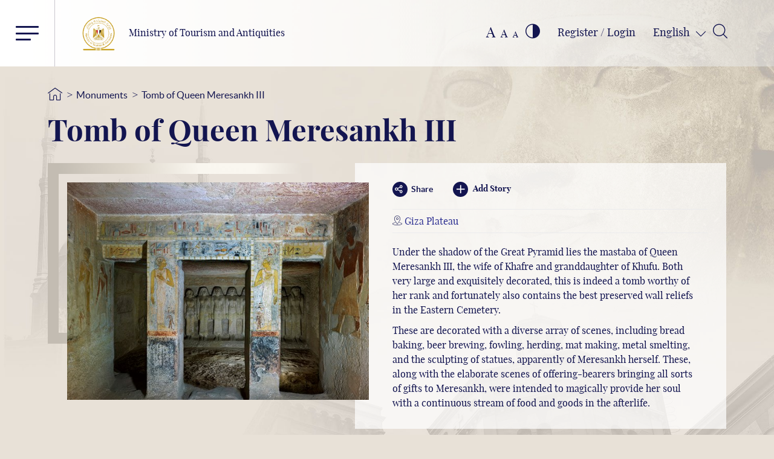

--- FILE ---
content_type: text/html; charset=utf-8
request_url: https://egymonuments.gov.eg/en/monuments/tomb-of-queen-meresankh-iii/
body_size: 10868
content:





<!doctype html>
<html lang="en">
<head>
    <!--Google Analytics-->
    <!--Uncomment for production only-->
    

    

<!--Main-->
<meta charset="UTF-8">
<meta name="viewport" content="width=device-width, initial-scale=1, shrink-to-fit=no">
<meta http-equiv="X-UA-Compatible" content="IE=11">
<meta http-equiv="Cache-Control" content="Public" />

<!--Search Console-->
<meta name="google-site-verification" content="5wGPSKQxU7oRiwjPrIl6bnVrGJ9M1v26AIxXABdWCfA" />

<!-- Search Meta Tags -->
<meta name="robots" content="index, follow" />
<meta name="description" content="Under the shadow of the Great Pyramid lies the mastaba of Queen Meresankh III, the wife of Khafre and granddaughter of Khufu. Both very large and exquisitely decorated, this is indeed a tomb worthy of her rank and fortunately also contains the best preserved wall reliefs in the Eastern Cemetery.
These are decorated with a diverse array of scenes, including bread baking, beer brewing, fowling, herding, mat making, metal smelting, and the sculpting of statues, apparently of Meresankh herself. These, along with the elaborate scenes of offering-bearers bringing all sorts of gifts to Meresankh, were intended to magically provide her soul with a continuous stream of food and goods in the afterlife. Interestingly, among the objects being brought to her are a canopy with a bed being set up within it, an armchair, and a carrying chair. Actual examples of very similar objects were discovered in the tomb of Hetepheres I, the mother of Kufu, and can be seen today at the Egyptian Museum in Cairo.
Among the most striking features of Meresankh’s tomb chapel is a series of ten large statues of women that are carved out of the northern wall. It is believed that they represent, in addition to Meresankh herself, her mother, and daughters as well.">
<meta name="keywords" content="مرس عنخ الثالثة,الملك خفرع,خوفو,هضبة الجيزة,القرابين,حتب حرس الأولى,المتحف المصري,Queen Meresankh III,Khafre,Khufu,the Egyptian Museum,Ministry Of Antiquities,Egyptian Ministry Of Antiquities,Egypt Monuments,egymonuments,Discover Egypt&#39;s Monuments">

<!-- Twitter Card data -->

<meta name="twitter:url" content="https://egymonuments.gov.eg/en/monuments/tomb-of-queen-meresankh-iii/">
<meta name="twitter:title" content="Tomb of Queen Meresankh III">
<meta name="twitter:description" content="Under the shadow of the Great Pyramid lies the mastaba of Queen Meresankh III, the wife of Khafre and granddaughter of Khufu. Both very large and exquisitely decorated, this is indeed a tomb worthy of her rank and fortunately also contains the best preserved wall reliefs in the Eastern Cemetery.
These are decorated with a diverse array of scenes, including bread baking, beer brewing, fowling, herding, mat making, metal smelting, and the sculpting of statues, apparently of Meresankh herself. These, along with the elaborate scenes of offering-bearers bringing all sorts of gifts to Meresankh, were intended to magically provide her soul with a continuous stream of food and goods in the afterlife. Interestingly, among the objects being brought to her are a canopy with a bed being set up within it, an armchair, and a carrying chair. Actual examples of very similar objects were discovered in the tomb of Hetepheres I, the mother of Kufu, and can be seen today at the Egyptian Museum in Cairo.
Among the most striking features of Meresankh’s tomb chapel is a series of ten large statues of women that are carved out of the northern wall. It is believed that they represent, in addition to Meresankh herself, her mother, and daughters as well.">
<meta name="twitter:image" content="https://egymonuments.gov.eg//media/1231/meresankh-iii-210908-010_008_definitiva_spuntinata-copia.jpg?center=0.40659340659340659,0.49180327868852458&amp;mode=crop&amp;width=1200&amp;height=630&amp;rnd=134127752960000000">

<!-- Open Graph data -->
<meta property="og:url" content="https://egymonuments.gov.eg/en/monuments/tomb-of-queen-meresankh-iii/" />
<meta property="og:type" content="article" />
<meta property="og:title" content="Tomb of Queen Meresankh III" />
<meta property="og:description" content="Under the shadow of the Great Pyramid lies the mastaba of Queen Meresankh III, the wife of Khafre and granddaughter of Khufu. Both very large and exquisitely decorated, this is indeed a tomb worthy of her rank and fortunately also contains the best preserved wall reliefs in the Eastern Cemetery.
These are decorated with a diverse array of scenes, including bread baking, beer brewing, fowling, herding, mat making, metal smelting, and the sculpting of statues, apparently of Meresankh herself. These, along with the elaborate scenes of offering-bearers bringing all sorts of gifts to Meresankh, were intended to magically provide her soul with a continuous stream of food and goods in the afterlife. Interestingly, among the objects being brought to her are a canopy with a bed being set up within it, an armchair, and a carrying chair. Actual examples of very similar objects were discovered in the tomb of Hetepheres I, the mother of Kufu, and can be seen today at the Egyptian Museum in Cairo.
Among the most striking features of Meresankh’s tomb chapel is a series of ten large statues of women that are carved out of the northern wall. It is believed that they represent, in addition to Meresankh herself, her mother, and daughters as well." />
<meta property="og:image:width" content="1200" />
<meta property="og:image:height" content="630" />
<meta property="og:image" content="https://egymonuments.gov.eg//media/1231/meresankh-iii-210908-010_008_definitiva_spuntinata-copia.jpg?center=0.40659340659340659,0.49180327868852458&amp;mode=crop&amp;width=1200&amp;height=630&amp;rnd=134127752960000000">
<meta property="fb:app_id" content="400445640636435" />


    <link rel="icon" type="image/x-icon" href="/Style Library/images/favIcon.png">
    <link rel="shortcut icon" href="/Style Library/images/favIcon.png" type="image/vnd.microsoft.icon" id="favicon" />

    <title>Tomb of Queen Meresankh III - Discover Egypt&#39;s Monuments - Ministry of Tourism and Antiquities</title>
    <base href="/en">

    
<script nonce="xg2C2RkDE21rKEbgXZLAA" type="text/javascript">
    var culture = "en";
    var baseUrl = "/";
    var mapsApiKey = "AthuI6ZbR-vVCVF9ruqz6SIVR5RmaRrahNVNZtg244bx6ly1TitIDzUaiZYI_Xqu";

    var hideChildWorld = false == "true";
    var hideSubportals= false == "true";
    var hideMobileApp = true == "true";
    var hideEshop = true == "true";

    var socialMediaConfig = {
        "twitterAccount": "@egymonuments",
        "tweetMaxLength": "280",
        "appId": "400445640636435",
        "fbSDKVersion": "v3.2",
        "subjectPrefix": "",
    };
</script>

    <script nonce="xg2C2RkDE21rKEbgXZLAA" type="text/javascript">
var commonLocalizedResources = {
    "ReadMore": "Read More",
    "More": "More",
    "ShowAll": "Show All",
    "All": "All",
    "visitInformation": "More Info",
    "showAllMuseums": "All Museums",
    "viewWith": "View With",
    "Back": "Back",
    "Location": "Location",
    "FoundIn": "Found In",
    "Duration": "Duration",
};
</script>   

    <link href="/Style Library/css/frameWork/bootstrap.min.css" rel="stylesheet">
    
    

    <link class="mpColorTheming" href="/Style Library/css/Base/styleLTR.css" rel="stylesheet">
</head>

<body style="background-color: #e8e1d7">
    <div class="mapsOverlay"></div>
    <div class="showbox">
        <div class="loader">
            <img src="/Style Library/images/mainLoader.gif" />
        </div>
    </div>
    

    






<!--Youmna: Need UI review-->
<style>
    #search-button:disabled, #search-button:disabled span {
        opacity: .6;
        cursor: not-allowed;
    }
</style>

<div id="search-overlay" class="block">
    <div class="centered">
        <div id='search-box'>
            <span id="close-btn" class="icon-close-circular-button-of-a-cross"></span>

            <form action="/en/mpSearchResult" id='search-form' method='get' target='_self'>
            <input id='search-text' name='q' placeholder='Type Your Keywords Here (3 letters minimum)' type='text' autocomplete="off" />
            <button title="Search" id='search-button' type='submit'>
                <span>Search</span>
            </button>
            </form>
        </div>
    </div>
</div>




<header id="header" class="innerPage">
    <div class="topHeaderCont">
        
<a class="logoContainer" href="/en">
    <div class="imgCont">
        <img src="../Style Library/images/new-logo_web.png" alt="Ministry of Tourism and Antiquities" />
    </div>
    <div class="txtCont">
        <span class="logoLgTxt">Ministry of Tourism and Antiquities</span>
    </div>
</a>
        



<div class="headerLinksStatic">

    <div title="Font Resize" class="fontResize">
        <a class="lrgFont hoverCol" id="increasetext" href="#">A</a>
        <a class="regFont hoverCol" id="resettext" href="#">A</a>
        <a class="smlFont hoverCol " id="decreasetext" href="#">A</a>
    </div>

    <div title="Contrast" class="contrastChangerCont">
        <span class="icon-contrast"></span>
    </div>

    <div class="Login">
        <input id="Hidden1" type="hidden" runat="server" />


            <a href="/en/Membership">
                <span>Register / Login</span>
            </a>

    </div>


    <div class="dropdown langSwitcher">
        <button type="button" class="dropdown-toggle lang-selected" data-toggle="dropdown"></button>

        <div class="dropdown-menu">
                <a class="dropdown-item lang-item lang-active" href="/en/monuments/tomb-of-queen-meresankh-iii">
                    English
                </a>
                <a class="dropdown-item lang-item " href="/ar/monuments/tomb-of-queen-meresankh-iii">
                    العربية
                </a>
        </div>

    </div>

    <div class="Search">
        <span class="icon-magnifying-glass2" id="search-btn"></span>
    </div>
</div>
    </div>

    <div class="menuContainer">
        <button class="burger mainMenu"><span></span><span></span><span></span></button>
        

    <div class="menu">
        <div class="d-flex flex-row mt-2">
            <!--main menu items and footer itmes-->

            <ul class="nav nav-tabs nav-tabs--vertical nav-tabs--left" role="tablist" data-keyboard="false">
                    <li class="nav-item">
                        <a href="#tab-area-0" title="Historical Periods" class="nav-link  show active hasChildren" aria-selected="false" data-toggle="tab" role="tab">
                            Historical Periods
                        </a>
                    </li>
                    <li class="nav-item">
                        <a href="#tab-area-1" title="Places &amp; Collections" class="nav-link   hasChildren" aria-selected="false" data-toggle="tab" role="tab">
                            Places &amp; Collections
                        </a>
                    </li>
                    <li class="nav-item">
                        <a href="#tab-area-2" title="What&#39;s On" class="nav-link   hasChildren" aria-selected="false" data-toggle="tab" role="tab">
                            What&#39;s On
                        </a>
                    </li>
                    <li class="nav-item">
                        <a href="#tab-area-3" title="Stories &amp; Media" class="nav-link   hasChildren" aria-selected="false" data-toggle="tab" role="tab">
                            Stories &amp; Media
                        </a>
                    </li>
                    <li class="nav-item">
                        <a href="#tab-area-4" title="Children’s World" class="nav-link   hasChildren" aria-selected="false" data-toggle="tab" role="tab">
                            Children’s World
                        </a>
                    </li>
                    <li class="nav-item">
                        <a href="/en/world-heritage" title="World Heritage" class="nav-link   " aria-selected="false" data-toggle="" role="">
                            World Heritage
                        </a>
                    </li>
                    <li class="nav-item">
                        <a href="/en/discover-egyptian-treasure" title="Explore Egypt&#39;s Map" class="nav-link   " aria-selected="false" data-toggle="" role="">
                            Explore Egypt&#39;s Map
                        </a>
                    </li>
                    <li class="nav-item">
                        <a href="/en/contact-us" title="Contact Us" class="nav-link   " aria-selected="false" data-toggle="" role="">
                            Contact Us
                        </a>
                    </li>
                    <li class="nav-item">
                        <a href="/en/about-mota" title="About MoTA" class="nav-link   " aria-selected="false" data-toggle="" role="">
                            About MoTA
                        </a>
                    </li>
                <li>
                    <hr />
                    <ul class="menuFooter">
                                <li>
                                    <a href="/en/privacy-policy">Privacy Policy</a>
                                </li>
                                <li>
                                    <a href="/en/faqs">FAQs</a>
                                </li>
                                <li>
                                    <a href="/en/terms-and-conditions">Terms and Conditions</a>
                                </li>
                                <li>
                                    <a href="/en/related-links">Related links</a>
                                </li>

                    </ul>
                </li>

            </ul>
            <!--end main menu items and footer itmes-->
            <!--sub menu items-->
            <div class="tab-content" id="accordionMenu">
                        <div class="tab-pane fade show active" id="tab-area-0" role="tabpanel">
                            <div class="overlaybgColormenuBefore"></div>
                            <div id="accordion">
                                    <div class="card">
                                        <div class="card-header" id="headingOne0">
                                            <h5 class="mb-0">
                                                <div class="btn btn-link collapsed  emtyList" data-toggle="collapse" data-target="#collapseOne0" aria-expanded="false" aria-controls="collapseOne0">
                                                    <a href="/en/historical-periods/predynastic-period">Predynastic Period</a>
                                                </div>
                                            </h5>
                                        </div>
                                        <!--collapse show-->
                                    </div>
                                    <div class="card">
                                        <div class="card-header" id="headingOne1">
                                            <h5 class="mb-0">
                                                <div class="btn btn-link collapsed  emtyList" data-toggle="collapse" data-target="#collapseOne1" aria-expanded="false" aria-controls="collapseOne1">
                                                    <a href="/en/historical-periods/early-dynastic-period">Early Dynastic Period</a>
                                                </div>
                                            </h5>
                                        </div>
                                        <!--collapse show-->
                                    </div>
                                    <div class="card">
                                        <div class="card-header" id="headingOne2">
                                            <h5 class="mb-0">
                                                <div class="btn btn-link collapsed  emtyList" data-toggle="collapse" data-target="#collapseOne2" aria-expanded="false" aria-controls="collapseOne2">
                                                    <a href="/en/historical-periods/old-kingdom">Old Kingdom</a>
                                                </div>
                                            </h5>
                                        </div>
                                        <!--collapse show-->
                                    </div>
                                    <div class="card">
                                        <div class="card-header" id="headingOne3">
                                            <h5 class="mb-0">
                                                <div class="btn btn-link collapsed  emtyList" data-toggle="collapse" data-target="#collapseOne3" aria-expanded="false" aria-controls="collapseOne3">
                                                    <a href="/en/historical-periods/first-intermediate-period">First Intermediate Period</a>
                                                </div>
                                            </h5>
                                        </div>
                                        <!--collapse show-->
                                    </div>
                                                                    <div class="card">
                                        <div class="card-header">
                                            <h5 class="mb-0">
                                                <div class="btn btn-link showMore">
                                                    <a href="/en/historical-periods">
                                                        Show More
                                                    </a>
                                                </div>

                                            </h5>

                                        </div>
                                    </div>
                            </div>
                            <div class="overlaybgColormenuAfter"></div>

                        </div>
                        <div class="tab-pane fade " id="tab-area-1" role="tabpanel">
                            <div class="overlaybgColormenuBefore"></div>
                            <div id="accordion">
                                    <div class="card">
                                        <div class="card-header" id="headingOne0">
                                            <h5 class="mb-0">
                                                <div class="btn btn-link collapsed  emtyList" data-toggle="collapse" data-target="#collapseOne0" aria-expanded="false" aria-controls="collapseOne0">
                                                    <a href="/en/archaeological-sites">Archaeological Sites</a>
                                                </div>
                                            </h5>
                                        </div>
                                        <!--collapse show-->
                                    </div>
                                    <div class="card">
                                        <div class="card-header" id="headingOne1">
                                            <h5 class="mb-0">
                                                <div class="btn btn-link collapsed  emtyList" data-toggle="collapse" data-target="#collapseOne1" aria-expanded="false" aria-controls="collapseOne1">
                                                    <a href="/en/monuments">Monuments</a>
                                                </div>
                                            </h5>
                                        </div>
                                        <!--collapse show-->
                                    </div>
                                    <div class="card">
                                        <div class="card-header" id="headingOne2">
                                            <h5 class="mb-0">
                                                <div class="btn btn-link collapsed  emtyList" data-toggle="collapse" data-target="#collapseOne2" aria-expanded="false" aria-controls="collapseOne2">
                                                    <a href="/en/museums">Museums</a>
                                                </div>
                                            </h5>
                                        </div>
                                        <!--collapse show-->
                                    </div>
                                    <div class="card">
                                        <div class="card-header" id="headingOne3">
                                            <h5 class="mb-0">
                                                <div class="btn btn-link collapsed  emtyList" data-toggle="collapse" data-target="#collapseOne3" aria-expanded="false" aria-controls="collapseOne3">
                                                    <a href="/en/collections">Collections</a>
                                                </div>
                                            </h5>
                                        </div>
                                        <!--collapse show-->
                                    </div>
                                    <div class="card">
                                        <div class="card-header" id="headingOne4">
                                            <h5 class="mb-0">
                                                <div class="btn btn-link collapsed  emtyList" data-toggle="collapse" data-target="#collapseOne4" aria-expanded="false" aria-controls="collapseOne4">
                                                    <a href="/en/sunken-monuments">Sunken Monuments</a>
                                                </div>
                                            </h5>
                                        </div>
                                        <!--collapse show-->
                                    </div>
                                                            </div>
                            <div class="overlaybgColormenuAfter"></div>

                        </div>
                        <div class="tab-pane fade " id="tab-area-2" role="tabpanel">
                            <div class="overlaybgColormenuBefore"></div>
                            <div id="accordion">
                                    <div class="card">
                                        <div class="card-header" id="headingOne0">
                                            <h5 class="mb-0">
                                                <div class="btn btn-link collapsed  emtyList" data-toggle="collapse" data-target="#collapseOne0" aria-expanded="false" aria-controls="collapseOne0">
                                                    <a href="/en/events">Events</a>
                                                </div>
                                            </h5>
                                        </div>
                                        <!--collapse show-->
                                    </div>
                                    <div class="card">
                                        <div class="card-header" id="headingOne1">
                                            <h5 class="mb-0">
                                                <div class="btn btn-link collapsed  emtyList" data-toggle="collapse" data-target="#collapseOne1" aria-expanded="false" aria-controls="collapseOne1">
                                                    <a href="/en/news">News</a>
                                                </div>
                                            </h5>
                                        </div>
                                        <!--collapse show-->
                                    </div>
                                                            </div>
                            <div class="overlaybgColormenuAfter"></div>

                        </div>
                        <div class="tab-pane fade " id="tab-area-3" role="tabpanel">
                            <div class="overlaybgColormenuBefore"></div>
                            <div id="accordion">
                                    <div class="card">
                                        <div class="card-header" id="headingOne0">
                                            <h5 class="mb-0">
                                                <div class="btn btn-link collapsed  emtyList" data-toggle="collapse" data-target="#collapseOne0" aria-expanded="false" aria-controls="collapseOne0">
                                                    <a href="/en/media-hub">Media Hub</a>
                                                </div>
                                            </h5>
                                        </div>
                                        <!--collapse show-->
                                    </div>
                                    <div class="card">
                                        <div class="card-header" id="headingOne1">
                                            <h5 class="mb-0">
                                                <div class="btn btn-link collapsed  emtyList" data-toggle="collapse" data-target="#collapseOne1" aria-expanded="false" aria-controls="collapseOne1">
                                                    <a href="/en/stories-hub">Stories Hub</a>
                                                </div>
                                            </h5>
                                        </div>
                                        <!--collapse show-->
                                    </div>
                                                            </div>
                            <div class="overlaybgColormenuAfter"></div>

                        </div>
                        <div class="tab-pane fade " id="tab-area-4" role="tabpanel">
                            <div class="overlaybgColormenuBefore"></div>
                            <div id="accordion">
                                    <div class="card">
                                        <div class="card-header" id="headingOne0">
                                            <h5 class="mb-0">
                                                <div class="btn btn-link collapsed  emtyList" data-toggle="collapse" data-target="#collapseOne0" aria-expanded="false" aria-controls="collapseOne0">
                                                    <a href="/en/child-world/child-media-hub">Child Media Hub</a>
                                                </div>
                                            </h5>
                                        </div>
                                        <!--collapse show-->
                                    </div>
                                    <div class="card">
                                        <div class="card-header" id="headingOne1">
                                            <h5 class="mb-0">
                                                <div class="btn btn-link collapsed  emtyList" data-toggle="collapse" data-target="#collapseOne1" aria-expanded="false" aria-controls="collapseOne1">
                                                    <a href="/en/child-world/child-world-story-hub">Child Story Hub</a>
                                                </div>
                                            </h5>
                                        </div>
                                        <!--collapse show-->
                                    </div>
                                    <div class="card">
                                        <div class="card-header" id="headingOne2">
                                            <h5 class="mb-0">
                                                <div class="btn btn-link collapsed  emtyList" data-toggle="collapse" data-target="#collapseOne2" aria-expanded="false" aria-controls="collapseOne2">
                                                    <a href="/en/child-world/coloring-the-past-game">The Coloring Game</a>
                                                </div>
                                            </h5>
                                        </div>
                                        <!--collapse show-->
                                    </div>
                                    <div class="card">
                                        <div class="card-header" id="headingOne3">
                                            <h5 class="mb-0">
                                                <div class="btn btn-link collapsed  emtyList" data-toggle="collapse" data-target="#collapseOne3" aria-expanded="false" aria-controls="collapseOne3">
                                                    <a href="/en/child-world/pharaoh-quiz">Pharaoh&#39;s Quiz</a>
                                                </div>
                                            </h5>
                                        </div>
                                        <!--collapse show-->
                                    </div>
                                                            </div>
                            <div class="overlaybgColormenuAfter"></div>

                        </div>
            </div>
            <!--end sub menu items-->

        </div>
    </div>


        <div class="eagleBg"></div>
        


    <div id="dl-menu" class="dl-menuwrapper">

        <button class="dl-trigger burger menuResponsive"><span></span><span></span><span></span></button>
        <ul class="dl-menu">
                <li>
                    <a href="#">Historical Periods</a>
                        <ul class="dl-submenu">
                                <li>
                                    <a href="/en/historical-periods/predynastic-period">Predynastic Period</a>
                                </li>
                                <li>
                                    <a href="/en/historical-periods/early-dynastic-period">Early Dynastic Period</a>
                                </li>
                                <li>
                                    <a href="/en/historical-periods/old-kingdom">Old Kingdom</a>
                                </li>
                                <li>
                                    <a href="/en/historical-periods/first-intermediate-period">First Intermediate Period</a>
                                </li>
                                                            <li>
                                    <a href="/en/historical-periods">
                                        Show More
                                    </a>
                                </li>
                        </ul>
                </li>
                <li>
                    <a href="#">Places &amp; Collections</a>
                        <ul class="dl-submenu">
                                <li>
                                    <a href="/en/archaeological-sites">Archaeological Sites</a>
                                </li>
                                <li>
                                    <a href="/en/monuments">Monuments</a>
                                </li>
                                <li>
                                    <a href="/en/museums">Museums</a>
                                </li>
                                <li>
                                    <a href="/en/collections">Collections</a>
                                </li>
                                <li>
                                    <a href="/en/sunken-monuments">Sunken Monuments</a>
                                </li>
                                                    </ul>
                </li>
                <li>
                    <a href="#">What&#39;s On</a>
                        <ul class="dl-submenu">
                                <li>
                                    <a href="/en/events">Events</a>
                                </li>
                                <li>
                                    <a href="/en/news">News</a>
                                </li>
                                                    </ul>
                </li>
                <li>
                    <a href="#">Stories &amp; Media</a>
                        <ul class="dl-submenu">
                                <li>
                                    <a href="/en/media-hub">Media Hub</a>
                                </li>
                                <li>
                                    <a href="/en/stories-hub">Stories Hub</a>
                                </li>
                                                    </ul>
                </li>
                <li>
                    <a href="#">Children’s World</a>
                        <ul class="dl-submenu">
                                <li>
                                    <a href="/en/child-world/child-media-hub">Child Media Hub</a>
                                </li>
                                <li>
                                    <a href="/en/child-world/child-world-story-hub">Child Story Hub</a>
                                </li>
                                <li>
                                    <a href="/en/child-world/coloring-the-past-game">The Coloring Game</a>
                                </li>
                                <li>
                                    <a href="/en/child-world/pharaoh-quiz">Pharaoh&#39;s Quiz</a>
                                </li>
                                                    </ul>
                </li>
                <li>
                    <a href="/en/world-heritage">World Heritage</a>
                </li>
                <li>
                    <a href="/en/discover-egyptian-treasure">Explore Egypt&#39;s Map</a>
                </li>
                <li>
                    <a href="/en/contact-us">Contact Us</a>
                </li>
                <li>
                    <a href="/en/about-mota">About MoTA</a>
                </li>

                <li>
                    <a href="/en/privacy-policy/">Privacy Policy</a>
                </li>
                <li>
                    <a href="/en/faqs/">FAQs</a>
                </li>
                <li>
                    <a href="/en/terms-and-conditions/">Terms and Conditions</a>
                </li>
                <li>
                    <a href="/en/related-links/">Related links</a>
                </li>

        </ul>
    </div>

    </div>
</header>

<style>
    html[dir="rtl"] .MicrosoftMap .NavBar_Container {
        right: auto !important;
    }
</style>
<script  nonce="xg2C2RkDE21rKEbgXZLAA">
    var mapLocalizedResources = {
        "DateBC": "BC",
        "DateAD": "AD",
        "PlanYourVisit": "Plan Your Visit",
        "ReadMore": "Read More",
        "SeeAlso": "See Also",
        "Stories": "Stories",
        "MoreStories": "More Stories",
        "Opens": "Opens on",
        "Opened": "Opened",
        "Closed": "Closed Now",
        "NoVisitDetails":"No Visit Details",
        "IM_FiltrationBoxFirstFilterTop": "Sites and Monuments",
        "IM_FiltrationBoxSecondFilterTop": "Chronological",
        "IM_FiltrationBoxFirstFilterSide": "Places to Visit",
        "IM_FiltrationBoxSecondFilterSide": "Time Periods",
        "FindEgyptianTreasures": "Location"
    }
</script> 
<script nonce="xg2C2RkDE21rKEbgXZLAA">
var innerLocalizedResources = {
    "Social": "Social",
    "Stories": "Stories",
    "Media": "Gallery",
    "ShowMore": "Show More",
    "Back": "Back",
    "Location": "Location",
    "FoundIn": "Found In",
    "Duration": "Duration",
    "RelatedTo": "Related To",
    "Date":"Date",
    "From": "From",
    "To": "To",
    "DateBC": "BC",
    "DateAD": "AD",
    "ContentRelatedProductsLable":"Check our Products",
};
</script>   




<script nonce="xg2C2RkDE21rKEbgXZLAA" id="view-angular-helper">
    var targetComponents = ["app-media-gallery", "app-related-content", "app-inners-social-media-sharing", "app-related-products"];

    var parentId = 1533;
    var extraMediaItems = [];
    var viewLocalizedResources = {
    }
</script>

<div class="innerMainBgCont">
    <div class="periodDetailsCont">
        <div class="container relative">
            <div class="row">
                


<div class="breadcrumbCont">
    <ul>
        <li class="homeIcon"><a href="/en"><span class="icon-home"></span></a></li>
            <li class="breadcrumbSep">></li>
            <li class="breadcrumbNode"><a href="/en/monuments/" title="">Monuments</a></li>
            <li class="breadcrumbSep">></li>
            <li class="breadcrumbNode"><a href="/en/monuments/tomb-of-queen-meresankh-iii/" title="">Tomb of Queen Meresankh III</a></li>
    </ul>
</div>
                



<div class="mainPageTitle">
    <h1>
        Tomb of Queen Meresankh III
    </h1>
</div>

<div class="relative descriptionImageCont">
    <div class="headerBox">
        <div class="topBottomBorders"></div>
        <div class="rightLeftBorders"></div>
    </div>
    <div class="imageCont">
        <img src="/media/1231/meresankh-iii-210908-010_008_definitiva_spuntinata-copia.jpg?center=0.40659340659340659,0.49180327868852458&amp;mode=crop&amp;width=645&amp;height=423&amp;rnd=134127752960000000" class="imgDetailsArch" alt="Tomb of Queen Meresankh III" />
        <br>
    </div>
    <div class="DescriptionSection">
        <div class="itemDetails">
            <div class="linksCont">
                <div class="social-share-cont">
                    <app-inners-social-media-sharing text="Tomb of Queen Meresankh III" itemUrl="https://egymonuments.gov.eg/en/monuments/tomb-of-queen-meresankh-iii/"></app-inners-social-media-sharing>
                </div>
                    <a href="/en/Membership/" class=""><span class="icon-plus"></span>Add Story</a>
            </div>
                <div class="itemInfo">

                    <p>
                        <span class="icon-location"></span>
                            <a href="/en/archaeological-sites/giza-plateau">
                                Giza Plateau 
                            </a>
                    </p>
                </div>

            <div class="txtSection">
<p>Under the shadow of the Great Pyramid lies the mastaba of Queen Meresankh III, the wife of Khafre and granddaughter of Khufu. Both very large and exquisitely decorated, this is indeed a tomb worthy of her rank and fortunately also contains the best preserved wall reliefs in the Eastern Cemetery.</p>
<p>These are decorated with a diverse array of scenes, including bread baking, beer brewing, fowling, herding, mat making, metal smelting, and the sculpting of statues, apparently of Meresankh herself. These, along with the elaborate scenes of offering-bearers bringing all sorts of gifts to Meresankh, were intended to magically provide her soul with a continuous stream of food and goods in the afterlife. Interestingly, among the objects being brought to her are a canopy with a bed being set up within it, an armchair, and a carrying chair. Actual examples of very similar objects were discovered in the tomb of Hetepheres I, the mother of Kufu, and can be seen today at the Egyptian Museum in Cairo.</p>
<p>Among the most striking features of Meresankh’s tomb chapel is a series of ten large statues of women that are carved out of the northern wall. It is believed that they represent, in addition to Meresankh herself, her mother, and daughters as well.</p>            </div>
        </div>
    </div>
</div>



            </div>
        </div>
        <div id="planVisit" class="innersComponentsCont">
            <div class="mapHoursCont">
                

<div class="mapSecContainer">
    <div class="relative mapSec">
        <div class="innerEagle"></div>
        <div class="headerBox">
            <div class="topBottomBorders"></div>
            <div class="rightLeftBorders"></div>

            <h2 class="innerMapsTitle" title="">Location</h2>
        </div>
        <div class="mapCont">
            <div class="Terratype">
	<script src="/App_Plugins/Terratype/scripts/terratype.renderer.js?cache=1.0.21">

	</script><div data-model="%7b%22coordinateDisplay%22%3anull%2c%22provider%22%3a%7b%22id%22%3a%22Terratype.BingMapsV8%22%2c%22version%22%3a%22release%22%2c%22apiKey%22%3a%22AthuI6ZbR-vVCVF9ruqz6SIVR5RmaRrahNVNZtg244bx6ly1TitIDzUaiZYI_Xqu%22%2c%22forceHttps%22%3atrue%2c%22language%22%3a%22%22%2c%22predefineStyling%22%3a%22road%22%2c%22search%22%3anull%2c%22variety%22%3a%7b%22basic%22%3afalse%2c%22satellite%22%3atrue%2c%22streetView%22%3afalse%7d%2c%22breadcrumb%22%3a%7b%22enable%22%3atrue%7d%2c%22dashboard%22%3a%7b%22enable%22%3atrue%7d%2c%22scale%22%3a%7b%22enable%22%3atrue%7d%2c%22zoomControl%22%3anull%2c%22traffic%22%3a%7b%22enable%22%3afalse%2c%22legend%22%3afalse%7d%2c%22showLabels%22%3afalse%7d%2c%22position%22%3a%7b%22id%22%3a%22WGS84%22%2c%22datum%22%3a%2229.978021%2c31.136996%22%7d%2c%22icon%22%3a%7b%22id%22%3a%22bluemarker%22%2c%22url%22%3a%22https%3a%2f%2fmt.google.com%2fvt%2ficon%2fname%3dicons%2fspotlight%2fspotlight-waypoint-blue.png%22%2c%22size%22%3a%7b%22width%22%3a22%2c%22height%22%3a40%7d%2c%22anchor%22%3a%7b%22horizontal%22%3a%22center%22%2c%22vertical%22%3a%22bottom%22%7d%7d%2c%22zoom%22%3a14%2c%22lookup%22%3anull%2c%22label%22%3anull%2c%22colorFilters%22%3anull%2c%22height%22%3a380%7d" data-map-id="65536" data-dom-detection-type="0" data-id="TerratypeBingMapsV8deee03d3-c420-45a8-82f9-9ca6ab1cd3a1" data-tag="TerratypeBingMapsV8deee03d3-c420-45a8-82f9-9ca6ab1cd3a1" class="Terratype.BingMapsV8" style="display:none;">
		<script src="/App_Plugins/Terratype.BingMapsV8/scripts/Terratype.BingMapsV8.Renderer.js?cache=1.0.21" defer="">

		</script><script src="https://www.bing.com/api/maps/mapcontrol?branch=release&amp;callback=TerratypeBingMapsV8CallbackRender" defer="">

		</script><style>#TerratypeBingMapsV8deee03d3-c420-45a8-82f9-9ca6ab1cd3a1 .switchSlot.labelToggle {display:none;}
		#TerratypeBingMapsV8deee03d3-c420-45a8-82f9-9ca6ab1cd3a1 .slot.road {display:none;}
		#TerratypeBingMapsV8deee03d3-c420-45a8-82f9-9ca6ab1cd3a1 .slot.ordnanceSurvey {display:none;}
		#TerratypeBingMapsV8deee03d3-c420-45a8-82f9-9ca6ab1cd3a1 .slot.streetside {display:none;}
		</style><div style="height:380px;">
			<div id="TerratypeBingMapsV8deee03d3-c420-45a8-82f9-9ca6ab1cd3a1" style="opacity:0.0;filter:alpha(opacity=0);">

			</div>
		</div>
	</div>
</div>
        </div>
    </div>
</div>
                



            <div class="openingHoursSec">
                <div class="days">

                    <div class="daysSlider">

                            <p source-fromTo="scheduleItem_0">Sunday</p>
                            <p source-fromTo="scheduleItem_1">Monday</p>
                            <p source-fromTo="scheduleItem_2">Tuesday</p>
                            <p source-fromTo="scheduleItem_3">Wednesday</p>
                            <p source-fromTo="scheduleItem_4">Thursday</p>
                            <p source-fromTo="scheduleItem_5">Friday</p>
                            <p source-fromTo="scheduleItem_6">Saturday</p>
                    </div>

                    <div class="sliderArrows">
                        <a class="dayPrevArrow">
                            <span class="icon-back"></span>
                        </a>
                        <a class="dayNextArrow">
                            <span class="icon-next"></span>
                        </a>
                    </div>

                </div>


                        <div target-fromTo="scheduleItem_0" class="dayOff-fromTo fromTo" style="">
                            <div>
                                <span>From</span>
                                <p>
07:00                                             <span>AM</span>

                                </p>
                            </div>

                            <div>
                                <span>To</span>
                                <p>
05:00                                             <span>PM</span>

                                </p>
                            </div>
                        </div>
                        <div target-fromTo="scheduleItem_1" class="dayOff-fromTo fromTo" style="display: none;">
                            <div>
                                <span>From</span>
                                <p>
07:00                                             <span>AM</span>

                                </p>
                            </div>

                            <div>
                                <span>To</span>
                                <p>
05:00                                             <span>PM</span>

                                </p>
                            </div>
                        </div>
                        <div target-fromTo="scheduleItem_2" class="dayOff-fromTo fromTo" style="display: none;">
                            <div>
                                <span>From</span>
                                <p>
07:00                                             <span>AM</span>

                                </p>
                            </div>

                            <div>
                                <span>To</span>
                                <p>
05:00                                             <span>PM</span>

                                </p>
                            </div>
                        </div>
                        <div target-fromTo="scheduleItem_3" class="dayOff-fromTo fromTo" style="display: none;">
                            <div>
                                <span>From</span>
                                <p>
07:00                                             <span>AM</span>

                                </p>
                            </div>

                            <div>
                                <span>To</span>
                                <p>
05:00                                             <span>PM</span>

                                </p>
                            </div>
                        </div>
                        <div target-fromTo="scheduleItem_4" class="dayOff-fromTo fromTo" style="display: none;">
                            <div>
                                <span>From</span>
                                <p>
07:00                                             <span>AM</span>

                                </p>
                            </div>

                            <div>
                                <span>To</span>
                                <p>
05:00                                             <span>PM</span>

                                </p>
                            </div>
                        </div>
                        <div target-fromTo="scheduleItem_5" class="dayOff-fromTo fromTo" style="display: none;">
                            <div>
                                <span>From</span>
                                <p>
07:00                                             <span>AM</span>

                                </p>
                            </div>

                            <div>
                                <span>To</span>
                                <p>
05:00                                             <span>PM</span>

                                </p>
                            </div>
                        </div>
                        <div target-fromTo="scheduleItem_6" class="dayOff-fromTo fromTo" style="display: none;">
                            <div>
                                <span>From</span>
                                <p>
07:00                                             <span>AM</span>

                                </p>
                            </div>

                            <div>
                                <span>To</span>
                                <p>
05:00                                             <span>PM</span>

                                </p>
                            </div>
                        </div>

                

                <div class="openingHoursHeader">
                    <div class="openingHoursHeaderBox"></div>
                    <h2>
                        Opening Hours
                    </h2>
                </div>
            </div>




            </div>
            <div class="ticketTipsCont">
                


    <div class="ticketPriceSec">
        <div class="ticketPriceHeader">

            <span class="icon-tickets"></span>
            <h2>
                    <span>Tickets</span>

            </h2>
        </div>
        <div class="ticketPriceDetails">
            <div class="ticketPriceItem">
                <span style="white-space: pre-line; width: 100%;">FOREIGNERS:
Adult: EGP 200/ Student: EGP 100
AREA ENTRY TICKET REQUIRED

EGYPTIANS:
Adult: EGP 20 / Student: EGP 5
AREA ENTRY TICKET REQUIRED</span>
            </div>
        </div>
    </div>





            </div>
            

        </div>

        <div id="checkMore" class="container relative">
            <app-media-gallery id="app-media-gallery" style="width: 100%"></app-media-gallery>
            <app-related-products style="width: 100%"></app-related-products>
            <app-related-content style="width: 100%"></app-related-content>
        </div>
    </div>
</div>


<div class="back-to-top">
    <span class="icon-up-arrow"></span>
</div>

<footer>
    <p>
        Copyrights Ministry of Antiquities - Egypt 2019, All rights reserved
    </p>
    <div class="d-flex w-100 justify-content-center">
        <span>Developed by</span>
        <div class="d-flex">
            <a target="_blank" href="https://www.linkdevelopment.com">Link Development</a>
        </div>
    </div>
</footer>









    
    

    <script src="/Style Library/js/dependencies.bundle.min.js"></script>
    <script src="/Style Library/js/main.min.js"></script>
    <script src="/Scripts/globals.js"></script>
    
        <script src="/Bundles/MainPortalAppBundles/runtime.js"></script>
        <script src="/Bundles/MainPortalAppBundles/polyfills.js"></script>
        <script src="/Bundles/MainPortalAppBundles/main.js"></script>

</body>

</html>


--- FILE ---
content_type: text/css
request_url: https://egymonuments.gov.eg/Style%20Library/css/frameWork/swiper.min.css
body_size: 3472
content:
/**
 * Swiper 4.3.5
 * Most modern mobile touch slider and framework with hardware accelerated transitions
 * http://www.idangero.us/swiper/
 *
 * Copyright 2014-2018 Vladimir Kharlampidi
 *
 * Released under the MIT License
 *
 * Released on: July 31, 2018
 */
.swiper-container {
    margin: 0 auto;
    position: relative;
    overflow: hidden;
    list-style: none;
    padding: 0;
    /* Fix of Webkit flickering */
    z-index: 1;
}

.swiper-container-no-flexbox .swiper-slide {
    float: left;
}

.swiper-container-vertical > .swiper-wrapper {
    -webkit-box-orient: vertical;
    -webkit-box-direction: normal;
    -webkit-flex-direction: column;
    -ms-flex-direction: column;
    flex-direction: column;
}

.swiper-wrapper {
    position: relative;
    width: 100%;
    height: 100%;
    z-index: 1;
    display: -webkit-box;
    display: -webkit-flex;
    display: -ms-flexbox;
    display: flex;
    -webkit-transition-property: -webkit-transform;
    transition-property: -webkit-transform;
    -o-transition-property: transform;
    transition-property: transform;
    transition-property: transform, -webkit-transform;
    -webkit-box-sizing: content-box;
    box-sizing: content-box;
}

.swiper-container-android .swiper-slide,
.swiper-wrapper {
    -webkit-transform: translate3d(0px, 0, 0);
    transform: translate3d(0px, 0, 0);
}

.swiper-container-multirow > .swiper-wrapper {
    -webkit-flex-wrap: wrap;
    -ms-flex-wrap: wrap;
    flex-wrap: wrap;
}

.swiper-container-free-mode > .swiper-wrapper {
    -webkit-transition-timing-function: ease-out;
    -o-transition-timing-function: ease-out;
    transition-timing-function: ease-out;
    margin: 0 auto;
}

.swiper-slide {
    -webkit-flex-shrink: 0;
    -ms-flex-negative: 0;
    flex-shrink: 0;
    width: 100%;
    height: 100%;
    position: relative;
    -webkit-transition-property: -webkit-transform;
    transition-property: -webkit-transform;
    -o-transition-property: transform;
    transition-property: transform;
    transition-property: transform, -webkit-transform;
}

.swiper-invisible-blank-slide {
    visibility: hidden;
}
/* Auto Height */
.swiper-container-autoheight,
.swiper-container-autoheight .swiper-slide {
    height: auto;
}

    .swiper-container-autoheight .swiper-wrapper {
        -webkit-box-align: start;
        -webkit-align-items: flex-start;
        -ms-flex-align: start;
        align-items: flex-start;
        -webkit-transition-property: height, -webkit-transform;
        transition-property: height, -webkit-transform;
        -o-transition-property: transform, height;
        transition-property: transform, height;
        transition-property: transform, height, -webkit-transform;
    }
/* 3D Effects */
.swiper-container-3d {
    -webkit-perspective: 1200px;
    perspective: 1200px;
}

    .swiper-container-3d .swiper-wrapper,
    .swiper-container-3d .swiper-slide,
    .swiper-container-3d .swiper-slide-shadow-left,
    .swiper-container-3d .swiper-slide-shadow-right,
    .swiper-container-3d .swiper-slide-shadow-top,
    .swiper-container-3d .swiper-slide-shadow-bottom,
    .swiper-container-3d .swiper-cube-shadow {
        -webkit-transform-style: preserve-3d;
        transform-style: preserve-3d;
    }

    .swiper-container-3d .swiper-slide-shadow-left,
    .swiper-container-3d .swiper-slide-shadow-right,
    .swiper-container-3d .swiper-slide-shadow-top,
    .swiper-container-3d .swiper-slide-shadow-bottom {
        position: absolute;
        left: 0;
        top: 0;
        width: 100%;
        height: 100%;
        pointer-events: none;
        z-index: 10;
    }

    .swiper-container-3d .swiper-slide-shadow-left {
        background-image: -webkit-gradient(linear, right top, left top, from(rgba(0, 0, 0, 0.5)), to(rgba(0, 0, 0, 0)));
        background-image: -webkit-linear-gradient(right, rgba(0, 0, 0, 0.5), rgba(0, 0, 0, 0));
        background-image: -o-linear-gradient(right, rgba(0, 0, 0, 0.5), rgba(0, 0, 0, 0));
        background-image: linear-gradient(to left, rgba(0, 0, 0, 0.5), rgba(0, 0, 0, 0));
    }

    .swiper-container-3d .swiper-slide-shadow-right {
        background-image: -webkit-gradient(linear, left top, right top, from(rgba(0, 0, 0, 0.5)), to(rgba(0, 0, 0, 0)));
        background-image: -webkit-linear-gradient(left, rgba(0, 0, 0, 0.5), rgba(0, 0, 0, 0));
        background-image: -o-linear-gradient(left, rgba(0, 0, 0, 0.5), rgba(0, 0, 0, 0));
        background-image: linear-gradient(to right, rgba(0, 0, 0, 0.5), rgba(0, 0, 0, 0));
    }

    .swiper-container-3d .swiper-slide-shadow-top {
        background-image: -webkit-gradient(linear, left bottom, left top, from(rgba(0, 0, 0, 0.5)), to(rgba(0, 0, 0, 0)));
        background-image: -webkit-linear-gradient(bottom, rgba(0, 0, 0, 0.5), rgba(0, 0, 0, 0));
        background-image: -o-linear-gradient(bottom, rgba(0, 0, 0, 0.5), rgba(0, 0, 0, 0));
        background-image: linear-gradient(to top, rgba(0, 0, 0, 0.5), rgba(0, 0, 0, 0));
    }

    .swiper-container-3d .swiper-slide-shadow-bottom {
        background-image: -webkit-gradient(linear, left top, left bottom, from(rgba(0, 0, 0, 0.5)), to(rgba(0, 0, 0, 0)));
        background-image: -webkit-linear-gradient(top, rgba(0, 0, 0, 0.5), rgba(0, 0, 0, 0));
        background-image: -o-linear-gradient(top, rgba(0, 0, 0, 0.5), rgba(0, 0, 0, 0));
        background-image: linear-gradient(to bottom, rgba(0, 0, 0, 0.5), rgba(0, 0, 0, 0));
    }
/* IE10 Windows Phone 8 Fixes */
.swiper-container-wp8-horizontal,
.swiper-container-wp8-horizontal > .swiper-wrapper {
    -ms-touch-action: pan-y;
    touch-action: pan-y;
}

.swiper-container-wp8-vertical,
.swiper-container-wp8-vertical > .swiper-wrapper {
    -ms-touch-action: pan-x;
    touch-action: pan-x;
}

.swiper-button-prev,
.swiper-button-next {
    position: absolute;
    top: 50%;
    width: 27px;
    height: 44px;
    margin-top: -22px;
    z-index: 10;
    cursor: pointer;
    background-size: 27px 44px;
    background-position: center;
    background-repeat: no-repeat;
}

    .swiper-button-prev.swiper-button-disabled,
    .swiper-button-next.swiper-button-disabled {
        opacity: 0.35;
        cursor: auto;
        pointer-events: none;
    }

.swiper-button-prev,
.swiper-container-rtl .swiper-button-next {
    background-image: url("data:image/svg+xml;charset=utf-8,%3Csvg%20xmlns%3D'http%3A%2F%2Fwww.w3.org%2F2000%2Fsvg'%20viewBox%3D'0%200%2027%2044'%3E%3Cpath%20d%3D'M0%2C22L22%2C0l2.1%2C2.1L4.2%2C22l19.9%2C19.9L22%2C44L0%2C22L0%2C22L0%2C22z'%20fill%3D'%23007aff'%2F%3E%3C%2Fsvg%3E");
    left: 10px;
    right: auto;
}

.swiper-button-next,
.swiper-container-rtl .swiper-button-prev {
    background-image: url("data:image/svg+xml;charset=utf-8,%3Csvg%20xmlns%3D'http%3A%2F%2Fwww.w3.org%2F2000%2Fsvg'%20viewBox%3D'0%200%2027%2044'%3E%3Cpath%20d%3D'M27%2C22L27%2C22L5%2C44l-2.1-2.1L22.8%2C22L2.9%2C2.1L5%2C0L27%2C22L27%2C22z'%20fill%3D'%23007aff'%2F%3E%3C%2Fsvg%3E");
    right: 10px;
    left: auto;
}

.swiper-button-prev.swiper-button-white,
.swiper-container-rtl .swiper-button-next.swiper-button-white {
    background-image: url("data:image/svg+xml;charset=utf-8,%3Csvg%20xmlns%3D'http%3A%2F%2Fwww.w3.org%2F2000%2Fsvg'%20viewBox%3D'0%200%2027%2044'%3E%3Cpath%20d%3D'M0%2C22L22%2C0l2.1%2C2.1L4.2%2C22l19.9%2C19.9L22%2C44L0%2C22L0%2C22L0%2C22z'%20fill%3D'%23ffffff'%2F%3E%3C%2Fsvg%3E");
}

.swiper-button-next.swiper-button-white,
.swiper-container-rtl .swiper-button-prev.swiper-button-white {
    background-image: url("data:image/svg+xml;charset=utf-8,%3Csvg%20xmlns%3D'http%3A%2F%2Fwww.w3.org%2F2000%2Fsvg'%20viewBox%3D'0%200%2027%2044'%3E%3Cpath%20d%3D'M27%2C22L27%2C22L5%2C44l-2.1-2.1L22.8%2C22L2.9%2C2.1L5%2C0L27%2C22L27%2C22z'%20fill%3D'%23ffffff'%2F%3E%3C%2Fsvg%3E");
}

.swiper-button-prev.swiper-button-black,
.swiper-container-rtl .swiper-button-next.swiper-button-black {
    background-image: url("data:image/svg+xml;charset=utf-8,%3Csvg%20xmlns%3D'http%3A%2F%2Fwww.w3.org%2F2000%2Fsvg'%20viewBox%3D'0%200%2027%2044'%3E%3Cpath%20d%3D'M0%2C22L22%2C0l2.1%2C2.1L4.2%2C22l19.9%2C19.9L22%2C44L0%2C22L0%2C22L0%2C22z'%20fill%3D'%23000000'%2F%3E%3C%2Fsvg%3E");
}

.swiper-button-next.swiper-button-black,
.swiper-container-rtl .swiper-button-prev.swiper-button-black {
    background-image: url("data:image/svg+xml;charset=utf-8,%3Csvg%20xmlns%3D'http%3A%2F%2Fwww.w3.org%2F2000%2Fsvg'%20viewBox%3D'0%200%2027%2044'%3E%3Cpath%20d%3D'M27%2C22L27%2C22L5%2C44l-2.1-2.1L22.8%2C22L2.9%2C2.1L5%2C0L27%2C22L27%2C22z'%20fill%3D'%23000000'%2F%3E%3C%2Fsvg%3E");
}

.swiper-button-lock {
    display: none;
}

.swiper-pagination {
    position: absolute;
    text-align: center;
    -webkit-transition: 300ms opacity;
    -o-transition: 300ms opacity;
    transition: 300ms opacity;
    -webkit-transform: translate3d(0, 0, 0);
    transform: translate3d(0, 0, 0);
    z-index: 10;
}

    .swiper-pagination.swiper-pagination-hidden {
        opacity: 0;
    }
/* Common Styles */
.swiper-pagination-fraction,
.swiper-pagination-custom,
.swiper-container-horizontal > .swiper-pagination-bullets {
    bottom: 10px;
    left: 0;
    width: 100%;
}
/* Bullets */
.swiper-pagination-bullets-dynamic {
    overflow: hidden;
    font-size: 0;
}

    .swiper-pagination-bullets-dynamic .swiper-pagination-bullet {
        -webkit-transform: scale(0.33);
        -ms-transform: scale(0.33);
        transform: scale(0.33);
        position: relative;
    }

    .swiper-pagination-bullets-dynamic .swiper-pagination-bullet-active {
        -webkit-transform: scale(1);
        -ms-transform: scale(1);
        transform: scale(1);
    }

    .swiper-pagination-bullets-dynamic .swiper-pagination-bullet-active-main {
        -webkit-transform: scale(1);
        -ms-transform: scale(1);
        transform: scale(1);
    }

    .swiper-pagination-bullets-dynamic .swiper-pagination-bullet-active-prev {
        -webkit-transform: scale(0.66);
        -ms-transform: scale(0.66);
        transform: scale(0.66);
    }

    .swiper-pagination-bullets-dynamic .swiper-pagination-bullet-active-prev-prev {
        -webkit-transform: scale(0.33);
        -ms-transform: scale(0.33);
        transform: scale(0.33);
    }

    .swiper-pagination-bullets-dynamic .swiper-pagination-bullet-active-next {
        -webkit-transform: scale(0.66);
        -ms-transform: scale(0.66);
        transform: scale(0.66);
    }

    .swiper-pagination-bullets-dynamic .swiper-pagination-bullet-active-next-next {
        -webkit-transform: scale(0.33);
        -ms-transform: scale(0.33);
        transform: scale(0.33);
    }

.swiper-pagination-bullet {
    width: 8px;
    height: 8px;
    display: inline-block;
    border-radius: 100%;
    background: #000;
    opacity: 0.2;
}

button.swiper-pagination-bullet {
    border: none;
    margin: 0;
    padding: 0;
    -webkit-box-shadow: none;
    box-shadow: none;
    -webkit-appearance: none;
    -moz-appearance: none;
    appearance: none;
}

.swiper-pagination-clickable .swiper-pagination-bullet {
    cursor: pointer;
}

.swiper-pagination-bullet-active {
    opacity: 1;
    background: #007aff;
}

.swiper-container-vertical > .swiper-pagination-bullets {
    right: 10px;
    top: 50%;
    -webkit-transform: translate3d(0px, -50%, 0);
    transform: translate3d(0px, -50%, 0);
}

    .swiper-container-vertical > .swiper-pagination-bullets .swiper-pagination-bullet {
        margin: 6px 0;
        display: block;
    }

    .swiper-container-vertical > .swiper-pagination-bullets.swiper-pagination-bullets-dynamic {
        top: 50%;
        -webkit-transform: translateY(-50%);
        -ms-transform: translateY(-50%);
        transform: translateY(-50%);
        width: 8px;
    }

        .swiper-container-vertical > .swiper-pagination-bullets.swiper-pagination-bullets-dynamic .swiper-pagination-bullet {
            display: inline-block;
            -webkit-transition: 200ms top, 200ms -webkit-transform;
            transition: 200ms top, 200ms -webkit-transform;
            -o-transition: 200ms transform, 200ms top;
            transition: 200ms transform, 200ms top;
            transition: 200ms transform, 200ms top, 200ms -webkit-transform;
        }

.swiper-container-horizontal > .swiper-pagination-bullets .swiper-pagination-bullet {
    margin: 0 4px;
}

.swiper-container-horizontal > .swiper-pagination-bullets.swiper-pagination-bullets-dynamic {
    left: 50%;
    -webkit-transform: translateX(-50%);
    -ms-transform: translateX(-50%);
    transform: translateX(-50%);
    white-space: nowrap;
}

    .swiper-container-horizontal > .swiper-pagination-bullets.swiper-pagination-bullets-dynamic .swiper-pagination-bullet {
        -webkit-transition: 200ms left, 200ms -webkit-transform;
        transition: 200ms left, 200ms -webkit-transform;
        -o-transition: 200ms transform, 200ms left;
        transition: 200ms transform, 200ms left;
        transition: 200ms transform, 200ms left, 200ms -webkit-transform;
    }

.swiper-container-horizontal.swiper-container-rtl > .swiper-pagination-bullets-dynamic .swiper-pagination-bullet {
    -webkit-transition: 200ms right, 200ms -webkit-transform;
    transition: 200ms right, 200ms -webkit-transform;
    -o-transition: 200ms transform, 200ms right;
    transition: 200ms transform, 200ms right;
    transition: 200ms transform, 200ms right, 200ms -webkit-transform;
}
/* Progress */
.swiper-pagination-progressbar {
    background: rgba(0, 0, 0, 0.25);
    position: absolute;
}

    .swiper-pagination-progressbar .swiper-pagination-progressbar-fill {
        background: #007aff;
        position: absolute;
        left: 0;
        top: 0;
        width: 100%;
        height: 100%;
        -webkit-transform: scale(0);
        -ms-transform: scale(0);
        transform: scale(0);
        -webkit-transform-origin: left top;
        -ms-transform-origin: left top;
        transform-origin: left top;
    }

.swiper-container-rtl .swiper-pagination-progressbar .swiper-pagination-progressbar-fill {
    -webkit-transform-origin: right top;
    -ms-transform-origin: right top;
    transform-origin: right top;
}

.swiper-container-horizontal > .swiper-pagination-progressbar,
.swiper-container-vertical > .swiper-pagination-progressbar.swiper-pagination-progressbar-opposite {
    width: 100%;
    height: 4px;
    left: 0;
    top: 0;
}

    .swiper-container-vertical > .swiper-pagination-progressbar,
    .swiper-container-horizontal > .swiper-pagination-progressbar.swiper-pagination-progressbar-opposite {
        width: 4px;
        height: 100%;
        left: 0;
        top: 0;
    }

.swiper-pagination-white .swiper-pagination-bullet-active {
    background: #ffffff;
}

.swiper-pagination-progressbar.swiper-pagination-white {
    background: rgba(255, 255, 255, 0.25);
}

    .swiper-pagination-progressbar.swiper-pagination-white .swiper-pagination-progressbar-fill {
        background: #ffffff;
    }

.swiper-pagination-black .swiper-pagination-bullet-active {
    background: #000000;
}

.swiper-pagination-progressbar.swiper-pagination-black {
    background: rgba(0, 0, 0, 0.25);
}

    .swiper-pagination-progressbar.swiper-pagination-black .swiper-pagination-progressbar-fill {
        background: #000000;
    }

.swiper-pagination-lock {
    display: none;
}
/* Scrollbar */
.swiper-scrollbar {
    border-radius: 10px;
    position: relative;
    -ms-touch-action: none;
    background: rgba(0, 0, 0, 0.1);
}

.swiper-container-horizontal > .swiper-scrollbar {
    position: absolute;
    left: 1%;
    bottom: 3px;
    z-index: 50;
    height: 5px;
    width: 98%;
}

.swiper-container-vertical > .swiper-scrollbar {
    position: absolute;
    right: 3px;
    top: 1%;
    z-index: 50;
    width: 5px;
    height: 98%;
}

.swiper-scrollbar-drag {
    height: 100%;
    width: 100%;
    position: relative;
    background: rgba(0, 0, 0, 0.5);
    border-radius: 10px;
    left: 0;
    top: 0;
}

.swiper-scrollbar-cursor-drag {
    cursor: move;
}

.swiper-scrollbar-lock {
    display: none;
}

.swiper-zoom-container {
    width: 100%;
    height: 100%;
    display: -webkit-box;
    display: -webkit-flex;
    display: -ms-flexbox;
    display: flex;
    -webkit-box-pack: center;
    -webkit-justify-content: center;
    -ms-flex-pack: center;
    justify-content: center;
    -webkit-box-align: center;
    -webkit-align-items: center;
    -ms-flex-align: center;
    align-items: center;
    text-align: center;
}

    .swiper-zoom-container > img,
    .swiper-zoom-container > svg,
    .swiper-zoom-container > canvas {
        max-width: 100%;
        max-height: 100%;
        -o-object-fit: contain;
        object-fit: contain;
    }

.swiper-slide-zoomed {
    cursor: move;
}
/* Preloader */
.swiper-lazy-preloader {
    width: 42px;
    height: 42px;
    position: absolute;
    left: 50%;
    top: 50%;
    margin-left: -21px;
    margin-top: -21px;
    z-index: 10;
    -webkit-transform-origin: 50%;
    -ms-transform-origin: 50%;
    transform-origin: 50%;
    -webkit-animation: swiper-preloader-spin 1s steps(12, end) infinite;
    animation: swiper-preloader-spin 1s steps(12, end) infinite;
}

    .swiper-lazy-preloader:after {
        display: block;
        content: '';
        width: 100%;
        height: 100%;
        background-image: url("data:image/svg+xml;charset=utf-8,%3Csvg%20viewBox%3D'0%200%20120%20120'%20xmlns%3D'http%3A%2F%2Fwww.w3.org%2F2000%2Fsvg'%20xmlns%3Axlink%3D'http%3A%2F%2Fwww.w3.org%2F1999%2Fxlink'%3E%3Cdefs%3E%3Cline%20id%3D'l'%20x1%3D'60'%20x2%3D'60'%20y1%3D'7'%20y2%3D'27'%20stroke%3D'%236c6c6c'%20stroke-width%3D'11'%20stroke-linecap%3D'round'%2F%3E%3C%2Fdefs%3E%3Cg%3E%3Cuse%20xlink%3Ahref%3D'%23l'%20opacity%3D'.27'%2F%3E%3Cuse%20xlink%3Ahref%3D'%23l'%20opacity%3D'.27'%20transform%3D'rotate(30%2060%2C60)'%2F%3E%3Cuse%20xlink%3Ahref%3D'%23l'%20opacity%3D'.27'%20transform%3D'rotate(60%2060%2C60)'%2F%3E%3Cuse%20xlink%3Ahref%3D'%23l'%20opacity%3D'.27'%20transform%3D'rotate(90%2060%2C60)'%2F%3E%3Cuse%20xlink%3Ahref%3D'%23l'%20opacity%3D'.27'%20transform%3D'rotate(120%2060%2C60)'%2F%3E%3Cuse%20xlink%3Ahref%3D'%23l'%20opacity%3D'.27'%20transform%3D'rotate(150%2060%2C60)'%2F%3E%3Cuse%20xlink%3Ahref%3D'%23l'%20opacity%3D'.37'%20transform%3D'rotate(180%2060%2C60)'%2F%3E%3Cuse%20xlink%3Ahref%3D'%23l'%20opacity%3D'.46'%20transform%3D'rotate(210%2060%2C60)'%2F%3E%3Cuse%20xlink%3Ahref%3D'%23l'%20opacity%3D'.56'%20transform%3D'rotate(240%2060%2C60)'%2F%3E%3Cuse%20xlink%3Ahref%3D'%23l'%20opacity%3D'.66'%20transform%3D'rotate(270%2060%2C60)'%2F%3E%3Cuse%20xlink%3Ahref%3D'%23l'%20opacity%3D'.75'%20transform%3D'rotate(300%2060%2C60)'%2F%3E%3Cuse%20xlink%3Ahref%3D'%23l'%20opacity%3D'.85'%20transform%3D'rotate(330%2060%2C60)'%2F%3E%3C%2Fg%3E%3C%2Fsvg%3E");
        background-position: 50%;
        background-size: 100%;
        background-repeat: no-repeat;
    }

.swiper-lazy-preloader-white:after {
    background-image: url("data:image/svg+xml;charset=utf-8,%3Csvg%20viewBox%3D'0%200%20120%20120'%20xmlns%3D'http%3A%2F%2Fwww.w3.org%2F2000%2Fsvg'%20xmlns%3Axlink%3D'http%3A%2F%2Fwww.w3.org%2F1999%2Fxlink'%3E%3Cdefs%3E%3Cline%20id%3D'l'%20x1%3D'60'%20x2%3D'60'%20y1%3D'7'%20y2%3D'27'%20stroke%3D'%23fff'%20stroke-width%3D'11'%20stroke-linecap%3D'round'%2F%3E%3C%2Fdefs%3E%3Cg%3E%3Cuse%20xlink%3Ahref%3D'%23l'%20opacity%3D'.27'%2F%3E%3Cuse%20xlink%3Ahref%3D'%23l'%20opacity%3D'.27'%20transform%3D'rotate(30%2060%2C60)'%2F%3E%3Cuse%20xlink%3Ahref%3D'%23l'%20opacity%3D'.27'%20transform%3D'rotate(60%2060%2C60)'%2F%3E%3Cuse%20xlink%3Ahref%3D'%23l'%20opacity%3D'.27'%20transform%3D'rotate(90%2060%2C60)'%2F%3E%3Cuse%20xlink%3Ahref%3D'%23l'%20opacity%3D'.27'%20transform%3D'rotate(120%2060%2C60)'%2F%3E%3Cuse%20xlink%3Ahref%3D'%23l'%20opacity%3D'.27'%20transform%3D'rotate(150%2060%2C60)'%2F%3E%3Cuse%20xlink%3Ahref%3D'%23l'%20opacity%3D'.37'%20transform%3D'rotate(180%2060%2C60)'%2F%3E%3Cuse%20xlink%3Ahref%3D'%23l'%20opacity%3D'.46'%20transform%3D'rotate(210%2060%2C60)'%2F%3E%3Cuse%20xlink%3Ahref%3D'%23l'%20opacity%3D'.56'%20transform%3D'rotate(240%2060%2C60)'%2F%3E%3Cuse%20xlink%3Ahref%3D'%23l'%20opacity%3D'.66'%20transform%3D'rotate(270%2060%2C60)'%2F%3E%3Cuse%20xlink%3Ahref%3D'%23l'%20opacity%3D'.75'%20transform%3D'rotate(300%2060%2C60)'%2F%3E%3Cuse%20xlink%3Ahref%3D'%23l'%20opacity%3D'.85'%20transform%3D'rotate(330%2060%2C60)'%2F%3E%3C%2Fg%3E%3C%2Fsvg%3E");
}

@-webkit-keyframes swiper-preloader-spin {
    100% {
        -webkit-transform: rotate(360deg);
        transform: rotate(360deg);
    }
}

@keyframes swiper-preloader-spin {
    100% {
        -webkit-transform: rotate(360deg);
        transform: rotate(360deg);
    }
}
/* a11y */
.swiper-container .swiper-notification {
    position: absolute;
    left: 0;
    top: 0;
    pointer-events: none;
    opacity: 0;
    z-index: -1000;
}

.swiper-container-fade.swiper-container-free-mode .swiper-slide {
    -webkit-transition-timing-function: ease-out;
    -o-transition-timing-function: ease-out;
    transition-timing-function: ease-out;
}

.swiper-container-fade .swiper-slide {
    pointer-events: none;
    -webkit-transition-property: opacity;
    -o-transition-property: opacity;
    transition-property: opacity;
}

    .swiper-container-fade .swiper-slide .swiper-slide {
        pointer-events: none;
    }

.swiper-container-fade .swiper-slide-active,
.swiper-container-fade .swiper-slide-active .swiper-slide-active {
    pointer-events: auto;
}

.swiper-container-cube {
    overflow: visible;
}

    .swiper-container-cube .swiper-slide {
        pointer-events: none;
        -webkit-backface-visibility: hidden;
        backface-visibility: hidden;
        z-index: 1;
        visibility: hidden;
        -webkit-transform-origin: 0 0;
        -ms-transform-origin: 0 0;
        transform-origin: 0 0;
        width: 100%;
        height: 100%;
    }

        .swiper-container-cube .swiper-slide .swiper-slide {
            pointer-events: none;
        }

    .swiper-container-cube.swiper-container-rtl .swiper-slide {
        -webkit-transform-origin: 100% 0;
        -ms-transform-origin: 100% 0;
        transform-origin: 100% 0;
    }

    .swiper-container-cube .swiper-slide-active,
    .swiper-container-cube .swiper-slide-active .swiper-slide-active {
        pointer-events: auto;
    }

    .swiper-container-cube .swiper-slide-active,
    .swiper-container-cube .swiper-slide-next,
    .swiper-container-cube .swiper-slide-prev,
    .swiper-container-cube .swiper-slide-next + .swiper-slide {
        pointer-events: auto;
        visibility: visible;
    }

    .swiper-container-cube .swiper-slide-shadow-top,
    .swiper-container-cube .swiper-slide-shadow-bottom,
    .swiper-container-cube .swiper-slide-shadow-left,
    .swiper-container-cube .swiper-slide-shadow-right {
        z-index: 0;
        -webkit-backface-visibility: hidden;
        backface-visibility: hidden;
    }

    .swiper-container-cube .swiper-cube-shadow {
        position: absolute;
        left: 0;
        bottom: 0px;
        width: 100%;
        height: 100%;
        background: #000;
        opacity: 0.6;
        -webkit-filter: blur(50px);
        filter: blur(50px);
        z-index: 0;
    }

.swiper-container-flip {
    overflow: visible;
}

    .swiper-container-flip .swiper-slide {
        pointer-events: none;
        -webkit-backface-visibility: hidden;
        backface-visibility: hidden;
        z-index: 1;
    }

        .swiper-container-flip .swiper-slide .swiper-slide {
            pointer-events: none;
        }

    .swiper-container-flip .swiper-slide-active,
    .swiper-container-flip .swiper-slide-active .swiper-slide-active {
        pointer-events: auto;
    }

    .swiper-container-flip .swiper-slide-shadow-top,
    .swiper-container-flip .swiper-slide-shadow-bottom,
    .swiper-container-flip .swiper-slide-shadow-left,
    .swiper-container-flip .swiper-slide-shadow-right {
        z-index: 0;
        -webkit-backface-visibility: hidden;
        backface-visibility: hidden;
    }

.swiper-container-coverflow .swiper-wrapper {
    /* Windows 8 IE 10 fix */
    -ms-perspective: 1200px;
}


--- FILE ---
content_type: application/javascript
request_url: https://egymonuments.gov.eg/App_Plugins/Terratype/scripts/terratype.renderer.js?cache=1.0.21
body_size: 15342
content:
(function (root) {
	if (!root.terratype) {
		root.terratype = {
			_poll: 100,
			_killSwitch: 1200,
			providers: {},
			_addProvider: function (id, obj) {
				if (root.terratype.providers[id]) {
					root.terratype.providers[id] = root.terratype._mergeJson(root.terratype.providers[id], obj);
				} else {
					root.terratype.providers[id] = obj;
				}
				root.terratype.providers[id]._status = 0;
				root.terratype.providers[id]._domDetectionType = 99;
			},
			coordinateSystems: {},
			_addCoordinateSystem: function (id, obj) {
				if (root.terratype.coordinateSystems[id]) {
					root.terratype.coordinateSystems[id] = root.terratype._mergeJson(root.terratype.coordinateSystems[id], obj);
				} else {
					root.terratype.coordinateSystems[id] = obj;
				}
			},
			_events: [[],[],[],[],[],[]],
			_addEvent: function (i, f) {
				root.terratype._events[i].push(f);
			},
			_callEvent: function (i, a, b, c) {
				root.terratype._forEach(root.terratype._events[i], function (index, func) {
					(function (f, a, b, c){ f(a, b, c); })(func, a, b, c);
				});
			},
			onInit: function (f) {
				root.terratype._addEvent(0, f);
			},
			_callInit: function (provider) {
				root.terratype._callEvent(0, provider);
			},
			onLoad: function (f) {
				root.terratype._events[1].push(f);
			},
			_callLoad: function (provider, map) {
				root.terratype._callEvent(1, provider, map);
			},
			onRender: function (f) {
				root.terratype._events[2].push(f);
			},
			_callRender: function (provider, map) {
				root.terratype._callEvent(2, provider, map);
			},
			onRefresh: function (f) {
				root.terratype._events[3].push(f);
			},
			_callRefresh: function (provider, map) {
				root.terratype._callEvent(3, provider, map);
			},
			onClick: function (f) {
				root.terratype._events[4].push(f);
			},
			_callClick: function (provider, map, marker) {
				root.terratype._callEvent(4, provider, map, marker);
			},
			onZoom: function (f) {
				root.terratype._events[5].push(f);
			},
			_callZoom: function (provider, map, zoomLevel) {
				root.terratype._callEvent(5, provider, map, zoomLevel);
			},
			_forEach: function (obj, func) {
				for (var i = 0; i != obj.length; i++) {
					(function (f, i, o) { f(i, o); })(func, i, obj[i]);
				}
			},
			_mergeJson: function (aa, bb) {        //  Does not merge arrays
				var mi = function (c) {
					var t = {};
					for (var k in c) {
						if (c[k] && typeof c[k] === 'object' && c[k].constructor.name !== 'Array') {
							t[k] = mi(c[k]);
						} else {
							t[k] = c[k];
						}
					}
					return t;
				}
				var mo = function (a, b) {
					var r = (a) ? mi(a) : {};
					if (b) {
						for (var k in b) {
							if (r[k] && typeof r[k] === 'object' && r[k].constructor.name !== 'Array') {
								r[k] = mo(r[k], b[k]);
							} else {
								r[k] = b[k];
							}
						}
					}
					return r;
				}
				return mo(aa, bb);
			},
			_configIconUrl: function (url) {
				if (typeof (url) === 'undefined' || url == null) {
					return '';
				}
				if (url.indexOf('//') != -1) {
					//  Is an absolute address
					return url;
				}
				//  Must be a relative address
				if (url.substring(0, 1) != '/') {
					url = '/' + url;
				}

				return root.location.protocol + '//' + root.location.hostname + (root.location.port ? ':' + root.location.port : '') + url;
			},
			_getAnchorHorizontal: function (text, width) {
				if (typeof text == 'string') {
					switch (text.charAt(0)) {
						case 'l':
						case 'L':
							return 0;

						case 'c':
						case 'C':
						case 'm':
						case 'M':
							return width / 2;

						case 'r':
						case 'R':
							return width - 1;
					}
				}
				return Number(text);
			},
			_getAnchorVertical: function (text, height) {
				if (typeof text == 'string') {
					switch (text.charAt(0)) {
						case 't':
						case 'T':
							return 0;

						case 'c':
						case 'C':
						case 'm':
						case 'M':
							return height / 2;

						case 'b':
						case 'B':
							return height - 1;
					}
				}
				return Number(text);
			},
			_parseLatLng: function (text) {
				var args = text.trim().split(',');
				if (args.length < 2) {
					return false;
				}
				var lat = parseFloat(args[0].substring(0, 10));
				if (isNaN(lat) || lat > 90 || lat < -90) {
					return false;
				}
				var lng = parseFloat(args[1].substring(0, 10));
				if (isNaN(lng) || lng > 180 || lng < -180) {
					return false;
				}
				return {
					latitude: lat,
					longitude: lng
				};
			},
			_isElementInViewport: function (el) {
				var rect = el.getBoundingClientRect();
				return (
					(rect.top <= (window.innerHeight || document.documentElement.clientHeight)) && ((rect.top + rect.height) >= 0) &&
					(rect.left <= (window.innerWidth || document.documentElement.clientWidth)) && ((rect.left + rect.width) >= 0)
				);
			},
			_opacityShow: function (m) {
				var el = document.getElementById(m._div);
				el.style.opacity = '1.0';
				el.style.filter = 'alpha(opacity=100)';
			},
			_idleJs: function (provider, map) {
				//  Monitor dom changes via Javascript
				var el = document.getElementById(map._div);
				var newValue = el.parentElement.offsetTop + el.parentElement.offsetWidth;
				var newSize = el.clientHeight * el.clientWidth;
				var show = !(el.style.display && typeof el.style.display == 'string' && el.style.display.toLowerCase() == 'none');
				var visible = show && root.terratype._isElementInViewport(el);
				if (newValue != 0 && show == false) {
					//console.log('A ' + m.id + ': in viewport = ' + visible + ', showing = ' + show);
					//  Was hidden, now being shown
					el.style.display = 'block';
				} else if (newValue == 0 && show == true) {
					//console.log('B ' + m.id + ': in viewport = ' + visible + ', showing = ' + show);
					//  Was shown, now being hidden
					el.style.display = 'none';
					map.visible = false;
				}
				else if (visible == true && map._divoldsize != 0 && newSize != 0 && map._divoldsize != newSize) {
					//console.log('C ' + m.id + ': in viewport = ' + visible + ', showing = ' + show);
					//  showing, just been resized and map is visible
					(function (p, m) { provider.refresh.call(p, m); })(provider, map);
					map.visible = true;
				} else if (visible == true && map.visible == false) {
					//console.log('D ' + m.id + ': in viewport = ' + visible + ', showing = ' + show);
					//  showing and map just turned visible
					(function (p, m) { provider.refresh.call(p, m); })(provider, map);
					map.visible = true;
				} else if (visible == false && map.visible == true) {
					//console.log('E ' + m.id + ': in viewport = ' + visible + ', showing = ' + show);
					//  was visible, but now hiding
					map.visible = false;
				}
				map._divoldsize = newSize;
			},
			_idleJquery: function (provider, map) {
				//  Monitor dom changes via jQuery
				var r = false;
				var el = jQuery(document.getElementById(map.div));
				var show = !(el.is(':hidden'));
				var visible = el.is(':visible');
				if (show == visible) {
					if (show) {
						var newSize = el.height() * el.width();
						if (newSize != map._divoldsize) {
							(function (p, m) { provider.refresh.call(p, m); })(provider, map);
						}
						map._divoldsize = newSize;
					}
					return;
				}
				if (show) {
					el.hide();
					map._divoldsize = 0;
					(function (p, m) { provider.refresh.call(p, m); })(provider, map);
					return;
				}
				el.show();
				(function (p, m) { provider.refresh.call(p, m); })(provider, map);
				map._divoldsize = el.height() * el.width();
			},
			_loadCss: function (css) {
				for (var c = 0; c != css.length; c++) {
					if (document.createStyleSheet) {
						document.createStyleSheet(css[c]);
					} else {
						var l = document.createElement('link');
						l.rel = 'stylesheet';
						l.type = 'text/css';
						l.href = css[c];
						l.media = 'screen';
						document.getElementsByTagName('head')[0].appendChild(l);
					}
				}
			},
			_getMap: function (maps, mapId) {
				for (var i = 0; i != maps.length; i++) {
					if (maps[i].id == mapId) {
						return maps[i];
					}
				}
				return null;
			},
			_jQueryMonitoring: false,
			_jQueryMonitorTimer: null,
			_jQueryMonitor: function () {
				var providerCounter = 0;
				var mapCounter = 0;
				var providers = [];
				for (var provider in root.terratype.providers) {
					providers.push(provider.id);
				}
				if (root.terratype._jQueryMonitorTimer != null) {
					root.clearInterval(root.terratype._jQueryMonitorTimer);
				}
				root.terratype._jQueryMonitorTimer = root.setInterval(function () {
					if (providerCounter == providers.length) {
						root.clearInterval(root.terratype._jQueryMonitorTimer);
					} else {
						var provider = root.terratype.providers[providers[providerCounter]];
						if (mapCounter == provider.maps.length) {
							providerCounter++;
							mapCounter = 0;
						} else {
							root.terratype._idleJquery(provider, provider.maps[mapCounter++]);
						}
					}
				}, root.terratype._poll);
			},
			_initTimer: null,
			init: function () {
				var kill = 0;
				var providers = null;
				var providerCounter = 0;
				var activeCounter = 0;
				var mapCounter = 0;
				var mapRunning = 0;
				if (root.terratype._initTimer != null) {
					root.clearInterval(root.terratype._initTimer);
					for (var provider in root.terratype.providers) {
						provider._status = 0;
						provider.maps = [];
						//TODO: Need a way to remove existing maps
					}
				}
				root.terratype._initTimer = root.setInterval(function () {
					kill++;
					if (providers == null) {
						providers = [];
						for (var provider in root.terratype.providers) {
							providers.push(provider);
						}
						activeCounter = 0;
						providerCounter = 0;
						mapCounter = 0;
						mapRunning = 0;
					} else if (providerCounter == providers.length) {
						providers = null;
						if (activeCounter == 0 && kill > root.terratype._killSwitch) {
							root.clearInterval(root.terratype._initTimer);
						}	
					} else {
						var provider = root.terratype.providers[providers[providerCounter]];

						if (provider._status == 3 && mapCounter < provider.maps.length) {
							var m = provider.maps[mapCounter++];
							switch (m._status) {
								case 0:		//	Needs rendering
									(function (p, m) { provider._render.call(p, m); })(provider, m);
									m._status = 1;
									activeCounter++;
									mapRunning++;
									break;

								case 1:		//	Needs monitoring
									if (root.jQuery && provider._domDetectionType == 1) {
										if (root.terratype._jQueryMonitoring == false) {
											root.jQuery(window).on('DOMContentLoaded load resize scroll touchend', root.terratype._jQueryMonitor);
											root.terratype._jQueryMonitoring = true;
										}
									} else if (provider._domDetectionType != 2) {
										activeCounter++;
										root.terratype._idleJs(provider, m);
									}
									mapRunning++;
									break;
							}
						} else {
							switch (provider._status) {
								case -1:	//	This provider currently has no maps to render
									break;

								case 0:		//	Waiting for support javascript libraries to load
									activeCounter++;
									if (provider.ready()) {
										provider._status = 1;
										root.terratype._callInit(provider);
									}
									break;

								case 1:		//	Load maps
									activeCounter++;
									var matches = document.getElementsByClassName(provider.id);
									if (matches.length == 0) {
										provider._status = -1;
									} else {
										root.terratype._forEach(matches, function (i, match) {
											var domDetectionType = parseInt(match.getAttribute('data-dom-detection-type'));
											if (provider._domDetectionType > domDetectionType) {
												provider._domDetectionType = domDetectionType;
											}
											mapId = match.getAttribute('data-map-id');
											id = match.getAttribute('data-id');
											var model = JSON.parse(unescape(match.getAttribute('data-model')));
											var m = root.terratype._getMap(provider.maps, mapId);
											if (m == null) {
												match.style.display = 'block';
												var loadMap = {};
												if (provider._loadMap) {
													(function (p, model, match) { loadMap = provider._loadMap.call(p, model, match); })(provider, model, match);
												}
												m = root.terratype._mergeJson(loadMap, {
													zoom: model.zoom,
													_ignoreEvents: 0,
													_refreshes: 0,
													id: mapId,
													_div: id,
													_divoldsize: 0,
													_status: 0,
													visible: false,
													autoFit: match.getAttribute('data-auto-fit') ? true : false,
													recenterAfterRefresh: match.getAttribute('data-recenter-after-refresh') ? true : false,
													handle: null,
													positions: [],
													getPosition: function (tag) {
														for (var i = 0; i != m._positions.length; i++) {
															if (m._positions[i].tag == tag) {
																return m._positions[i];
															}
														}
														return null;
													},
													isVisible: function () {
														var el = document.getElementById(m._div);
														var newValue = el.parentElement.offsetTop + el.parentElement.offsetWidth;
														var newSize = el.clientHeight * el.clientWidth;
														var show = !(el.style.display && typeof el.style.display == 'string' && el.style.display.toLowerCase() == 'none');
														var visible = show && root.terratype._isElementInViewport(document.getElementById(m._div));
														return visible && newValue > 0 && newSize > 0;
													},
													refresh: function () {
														(function (p, m) { provider.refresh.call(p, m); })(provider, m);
													}
												});
												provider.maps.push(m);
											}
											if (provider._loadMarker) {
												(function (p, m, model, match) { provider._loadMarker.call(p, m, model, match); })(provider, m, model, match);
											}
										});
										root.terratype._forEach(provider.maps, function (i, m) {
											root.terratype._callLoad(provider, m);
										});
										provider._status = 2;
									}
									break;

								case 2:		//	Has loaded
									activeCounter++;
									var cont = true;
									if (provider._prerender) {
										(function (p) { cont = provider._prerender.call(p); })(provider);
									}
									if (cont) {
										provider._status = 3;
									}
									break;

								case 3:		//	Monitoring
									activeCounter++;
									if (mapRunning == 0) {
										provider._status = -1;
									}
									break;
							}
							providerCounter++;
							mapCounter = 0;
							mapRunning = 0;
						}

					}
				}, root.terratype._poll);
			},
		};

		root.terratype.init();
	}
}(window));
